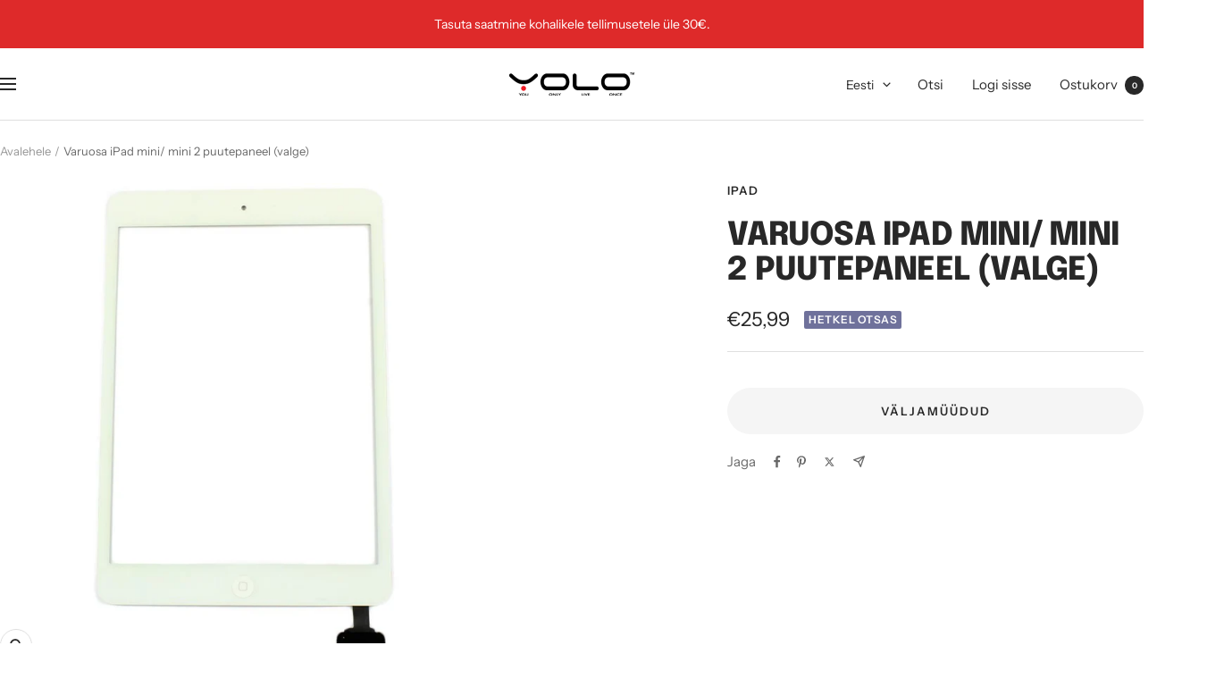

--- FILE ---
content_type: text/javascript; charset=utf-8
request_url: https://yolo.eu/products/varuosa-ipad-mini-mini-2-puutepaneel-valge.js
body_size: 245
content:
{"id":15320746131800,"title":"Varuosa iPad mini\/ mini 2 puutepaneel (valge)","handle":"varuosa-ipad-mini-mini-2-puutepaneel-valge","description":"Skymobile on parim valik sinu nutiseadmele","published_at":"2025-09-21T18:27:17+03:00","created_at":"2025-09-22T18:27:18+03:00","vendor":"iPad","type":"Apple","tags":[],"price":2599,"price_min":2599,"price_max":2599,"available":false,"price_varies":false,"compare_at_price":null,"compare_at_price_min":0,"compare_at_price_max":0,"compare_at_price_varies":false,"variants":[{"id":55787805245784,"title":"Default Title","option1":"Default Title","option2":null,"option3":null,"sku":"2000000455600","requires_shipping":true,"taxable":true,"featured_image":null,"available":false,"name":"Varuosa iPad mini\/ mini 2 puutepaneel (valge)","public_title":null,"options":["Default Title"],"price":2599,"weight":0,"compare_at_price":null,"inventory_management":"shopify","barcode":"45560","requires_selling_plan":false,"selling_plan_allocations":[]}],"images":["\/\/cdn.shopify.com\/s\/files\/1\/0271\/3380\/4609\/files\/21114_45560_62593527001b50.70279722_touch-screen-white-ipad-minimini-2.jpg?v=1758554841"],"featured_image":"\/\/cdn.shopify.com\/s\/files\/1\/0271\/3380\/4609\/files\/21114_45560_62593527001b50.70279722_touch-screen-white-ipad-minimini-2.jpg?v=1758554841","options":[{"name":"Title","position":1,"values":["Default Title"]}],"url":"\/products\/varuosa-ipad-mini-mini-2-puutepaneel-valge","media":[{"alt":null,"id":68012723831128,"position":1,"preview_image":{"aspect_ratio":1.0,"height":800,"width":800,"src":"https:\/\/cdn.shopify.com\/s\/files\/1\/0271\/3380\/4609\/files\/21114_45560_62593527001b50.70279722_touch-screen-white-ipad-minimini-2.jpg?v=1758554841"},"aspect_ratio":1.0,"height":800,"media_type":"image","src":"https:\/\/cdn.shopify.com\/s\/files\/1\/0271\/3380\/4609\/files\/21114_45560_62593527001b50.70279722_touch-screen-white-ipad-minimini-2.jpg?v=1758554841","width":800}],"requires_selling_plan":false,"selling_plan_groups":[]}